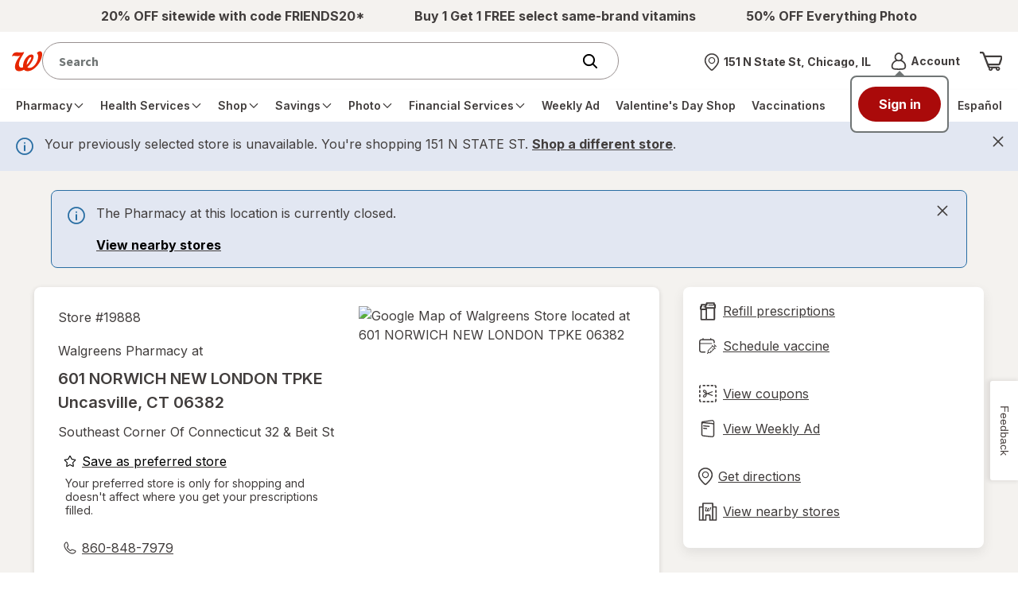

--- FILE ---
content_type: application/x-javascript;charset=utf-8
request_url: https://smetrics.walgreens.com/b/ss/walgrns/10/JS-2.23.0-LEWM/s25991370645058?AQB=1&ndh=1&pf=1&callback=s_c_il[1].doPostbacks&et=1&t=18%2F0%2F2026%2012%3A22%3A19%200%200&d.&nsid=0&jsonv=1&.d&sdid=47454E47493D8C23-2603EBCC92410BAB&mid=01963944428265651208777752254868159877&ce=UTF-8&pageName=Walgreens%20Pharmacy%20-%20601%20NORWICH%20NEW%20LONDON%20TPKE%2C%20Uncasville%2C%20CT%2006382&g=https%3A%2F%2Fwww.walgreens.com%2Flocator%2Fwalgreens-601%2Bnorwich%2Bnew%2Blondon%2Btpke-uncasville-ct-06382%2Fid%3D19888&c.&getPercentPageViewed=5.1&.c&cc=USD&ch=locator&c53=Walgreens.com%3Aproduction%3A2025-12-09T17%3A06%3A07Z&c74=no%20referrer&c75=www.walgreens.com%2Flocator%2Fwalgreens-%28removed%29&v165=https%3A%2F%2Fwww.walgreens.com%2Flocator%2Fwalgreens-%28removed%29&v166=Walgreens%20Pharmacy%20-%20601%20NORWICH%20NEW%20LONDON%20TPKE%2C%20Uncasville%2C%20CT%2006382&v168=locator&v247=Store%20Details%20Test&s=1280x720&c=24&j=1.6&v=N&k=Y&bw=1280&bh=720&mcorgid=5E16123F5245B2970A490D45%40AdobeOrg&AQE=1
body_size: -120
content:
if(s_c_il[1].doPostbacks)s_c_il[1].doPostbacks({"stuff":[],"uuid":"07034192981476263628262522570033288959","dcs_region":7,"tid":"lEDypwcLSKI="});


--- FILE ---
content_type: text/javascript; charset=utf-8
request_url: https://app.link/_r?sdk=web2.86.5&branch_key=key_live_pey3WZF9pVXLZe480LsjSdjmErcjPrcf&callback=branch_callback__0
body_size: 73
content:
/**/ typeof branch_callback__0 === 'function' && branch_callback__0("1541409712431248599");

--- FILE ---
content_type: text/plain;charset=utf-8
request_url: https://www.walgreens.com/dthandler/rb_bf21859hft?type=js3&sn=v_4_srv_1_sn_75BFA3147174736CC4442E566C4CB7E0_perc_100000_ol_0_mul_1_app-3Af4c2e99ce32f8b27_1_rcs-3Acss_0&svrid=1&flavor=post&vi=AUWMQRKWQEKPRMMIPSOMBEFJBPHQGAUH-0&modifiedSince=1768587439087&bp=3&app=f4c2e99ce32f8b27&crc=1278391693&en=hu1jo3rs&end=1
body_size: 55
content:
OK(BF)|sn=v_4_srv_1_sn_75BFA3147174736CC4442E566C4CB7E0_app-3Af4c2e99ce32f8b27_1_ol_0_perc_100000_mul_1_rcs-3Acss_0|name=ruxitagentjs|featureHash=ICA7NVfghqrux|buildNumber=10327251022105625|lastModification=1768587439087